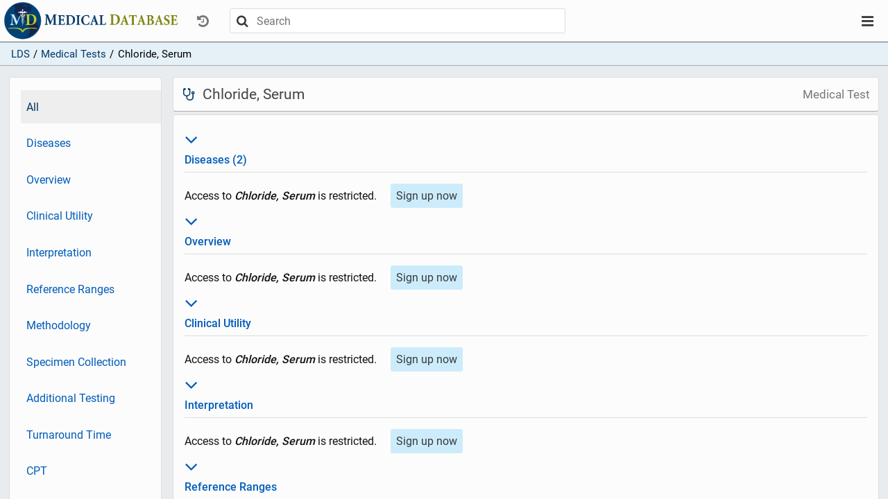

--- FILE ---
content_type: text/html; charset=utf-8
request_url: https://app.medicaldatabase.com/site/medical-tests/559e26f7-3d48-46cd-a743-b76a6f492ed1
body_size: 3014
content:
<!DOCTYPE html>
<html lang="en"><head><meta content="no-cache, no-store, must-revalidate" http-equiv="Cache-Control"><meta charset="utf8"><meta canonical=""><meta description=""><meta content="width=device-width" initial-scale="1" name="viewport"><meta content="ie=edge" http-equiv="x-ua-compatible"> <script>
              function testlogin(){
              document.getElementById("loginspinner").style.display = "inline";
              var isIE = /*@cc_on!@*/false || !!document.documentMode;
              if (isIE) {
                window.alert("Please open in Edge using: Ctrl + Shift + e");
              }
              </script><!-- Google Tag Manager -->    <script>(function(w,d,s,l,i){w[l]=w[l]||[];w[l].push({'gtm.start':    new Date().getTime(),event:'gtm.js'});var f=d.getElementsByTagName(s)[0],    j=d.createElement(s),dl=l!='dataLayer'?'&l='+l:'';j.async=true;j.src= 'https://www.googletagmanager.com/gtm.js?id='+i+dl;f.parentNode.insertBefore(j,f);    })(window,document,'script','dataLayer','GTM-NXZVX7T');</script>    <!-- End Google Tag Manager --><script src="https://www.google.com/recaptcha/api.js" async defer></script><!-- Global site tag (gtag.js) - Google Analytics -->
          <script async src="https://www.googletagmanager.com/gtag/js?id=UA-153228088-2"></script>
          <script>
            window.dataLayer = window.dataLayer || [];
            function gtag(){dataLayer.push(arguments);}
            gtag('js', new Date());
          
            gtag('config', 'UA-153228088-2');
          </script> <script>
              function onSubmit(token) {
                //document.getElementById("loginspinner").style.display = "inline";
                document.getElementById("signup-form").submit();
              }
              </script><title>Chloride, Serum</title><link href="/site/favicon.ico" rel="shortcut icon" type="image/x-icon"><link href="/site/css/app-2019-10-03.1.css" rel="stylesheet" type="text/css"></head><body><!-- Google Tag Manager (noscript) --><noscript><iframe src="https://www.googletagmanager.com/ns.html?id=GTM-NXZVX7T"    height="0" width="0" style="display:none;visibility:hidden"></iframe></noscript><!-- End Google Tag Manager (noscript) --><div id="layout-container"><div id="layout-header"><nav class="navbar-top"><div class="ctrl-top"><div class="ctrl-top-left"><a class="site-logo-link" href="/"></a><div class="dropdown"><button class="btn btn-simple nav-dropdown-btn text-muted" data-target="history-dropdown-menu" data-toggle="collapse" disabled id="history-dropdown" type="button"><i class="icon-history"></i></button><div class="dropdown-menu nav-dropdown-menu" id="history-dropdown-menu"><ul><li class="text-muted empty-item">(Empty)</li></ul></div></div><div id="main-search"><div class="search-bar "><div class="search-container"><div class="search-control"><form action="/site/search" class="search-control-form" method="GET" role="form"><button class="btn search-submit" type="submit"><i class="icon-search"></i></button><input auto-complete="off" class="search-bar-input" default-value="" id="terms" name="search-terms" placeholder="Search" type="text"><button class="btn search-close" type="submit"><i class="icon-close"></i></button></form></div></div></div></div></div><div class="ctrl-top-right"><div class="dropdown"><button class="btn btn-simple nav-dropdown-btn" data-target="user-dropdown-menu" data-toggle="collapse" id="user-dropdown" type="button"><i class="icon-bars"></i></button><ul class="dropdown-menu nav-dropdown-menu" id="user-dropdown-menu"><li><a class="btn nav-btn active" href="/">LDS</a></li><li><a class="btn nav-btn" href="/site/join">Sign up</a></li><li class="login flex flex-hl-center"><a class="btn nav-btn" href="/site/login">Log in</a></li></ul></div></div></div></nav></div><div id="layout-content"><div id="page"><div class="crumb-bar"><ul class="crumbs"><li class="crumb-item"><a href="/">LDS</a></li><li class="crumb-item"><span style="display:inline-block;margin-left:.35em;margin-right:.35em;">/</span><a href="/site/medical-tests" title="Medical Tests">Medical Tests</a></li><li class="crumb-item"><span style="display:inline-block;margin-left:.35em;margin-right:.35em;">/</span>Chloride, Serum</li></ul></div><div id="page-sidebar-top"><div class="sidebar"><ul class="nav flex-column"><li class="active"><a href="/site/medical-tests/559e26f7-3d48-46cd-a743-b76a6f492ed1?section=all">All</a></li><li><a href="/site/medical-tests/559e26f7-3d48-46cd-a743-b76a6f492ed1?section=ratings">Diseases</a></li><li><a href="/site/medical-tests/559e26f7-3d48-46cd-a743-b76a6f492ed1?section=overview">Overview</a></li><li><a href="/site/medical-tests/559e26f7-3d48-46cd-a743-b76a6f492ed1?section=clinical-utility">Clinical Utility</a></li><li><a href="/site/medical-tests/559e26f7-3d48-46cd-a743-b76a6f492ed1?section=interpretation">Interpretation</a></li><li><a href="/site/medical-tests/559e26f7-3d48-46cd-a743-b76a6f492ed1?section=reference-ranges">Reference Ranges</a></li><li><a href="/site/medical-tests/559e26f7-3d48-46cd-a743-b76a6f492ed1?section=descriptive-methodology">Methodology</a></li><li><a href="/site/medical-tests/559e26f7-3d48-46cd-a743-b76a6f492ed1?section=specimen-collection">Specimen Collection</a></li><li><a href="/site/medical-tests/559e26f7-3d48-46cd-a743-b76a6f492ed1?section=additional-testing">Additional Testing</a></li><li><a href="/site/medical-tests/559e26f7-3d48-46cd-a743-b76a6f492ed1?section=turnaround-time">Turnaround Time</a></li><li><a href="/site/medical-tests/559e26f7-3d48-46cd-a743-b76a6f492ed1?section=cpt">CPT</a></li><li><a href="/site/medical-tests/559e26f7-3d48-46cd-a743-b76a6f492ed1?section=loinc">LOINC</a></li><li><a href="/site/medical-tests/559e26f7-3d48-46cd-a743-b76a6f492ed1?section=icd10">ICD10</a></li><li><a href="/site/medical-tests/559e26f7-3d48-46cd-a743-b76a6f492ed1?section=additional-icd10">Additional ICD10</a></li><li><a href="/site/medical-tests/559e26f7-3d48-46cd-a743-b76a6f492ed1?section=references">References</a></li></ul></div><div class="sidebar-handle clickable" data-target="page-sidebar-top" data-toggle="collapse"><div class="sidebar-handle-btn"><i class="icon-dots-three-vertical"></i></div></div></div><div id="page-inner"><div id="page-sidebar-left"><div class="sidebar"><ul class="nav flex-column"><li class="active"><a href="/site/medical-tests/559e26f7-3d48-46cd-a743-b76a6f492ed1?section=all">All</a></li><li><a href="/site/medical-tests/559e26f7-3d48-46cd-a743-b76a6f492ed1?section=ratings">Diseases</a></li><li><a href="/site/medical-tests/559e26f7-3d48-46cd-a743-b76a6f492ed1?section=overview">Overview</a></li><li><a href="/site/medical-tests/559e26f7-3d48-46cd-a743-b76a6f492ed1?section=clinical-utility">Clinical Utility</a></li><li><a href="/site/medical-tests/559e26f7-3d48-46cd-a743-b76a6f492ed1?section=interpretation">Interpretation</a></li><li><a href="/site/medical-tests/559e26f7-3d48-46cd-a743-b76a6f492ed1?section=reference-ranges">Reference Ranges</a></li><li><a href="/site/medical-tests/559e26f7-3d48-46cd-a743-b76a6f492ed1?section=descriptive-methodology">Methodology</a></li><li><a href="/site/medical-tests/559e26f7-3d48-46cd-a743-b76a6f492ed1?section=specimen-collection">Specimen Collection</a></li><li><a href="/site/medical-tests/559e26f7-3d48-46cd-a743-b76a6f492ed1?section=additional-testing">Additional Testing</a></li><li><a href="/site/medical-tests/559e26f7-3d48-46cd-a743-b76a6f492ed1?section=turnaround-time">Turnaround Time</a></li><li><a href="/site/medical-tests/559e26f7-3d48-46cd-a743-b76a6f492ed1?section=cpt">CPT</a></li><li><a href="/site/medical-tests/559e26f7-3d48-46cd-a743-b76a6f492ed1?section=loinc">LOINC</a></li><li><a href="/site/medical-tests/559e26f7-3d48-46cd-a743-b76a6f492ed1?section=icd10">ICD10</a></li><li><a href="/site/medical-tests/559e26f7-3d48-46cd-a743-b76a6f492ed1?section=additional-icd10">Additional ICD10</a></li><li><a href="/site/medical-tests/559e26f7-3d48-46cd-a743-b76a6f492ed1?section=references">References</a></li></ul></div></div><div id="page-content"><div id="page-header"><h1 id="page-title"><div class="title"><i class="icon-stethoscope icon-medtest"></i><span>Chloride, Serum</span></div><span class="subtitle"> Medical Test</span></h1></div><div id="page-body"><div class="page-card card-body"><div><dt class="card-title" id="ratings-title"><a><h3 data-target="ratings" data-toggle="collapse" style="font-size:30px;"><i class="icon-angle-down"></i></h3>Diseases (2)</a></dt><div class="hide show" id="ratings"><div class="section-item"><div><div><span style="display::inline-block;margin-right:1em;">Access to <b><em>Chloride, Serum</em></b> is restricted. </span><a href="/site/join"><button class="btn btn-primary" style="margin-top:1em;">Sign up now</button></a></div></div></div></div></div><div><dt class="card-title" id="overview-title"><a><h3 data-target="overview" data-toggle="collapse" style="font-size:30px;"><i class="icon-angle-down"></i></h3>Overview</a></dt><div class="hide show" id="overview"><div class="section-item"><div class="free-text"><div><span style="display::inline-block;margin-right:1em;">Access to <b><em>Chloride, Serum</em></b> is restricted. </span><a href="/site/join"><button class="btn btn-primary" style="margin-top:1em;">Sign up now</button></a></div></div></div></div></div><div><dt class="card-title" id="clinical-utility-title"><a><h3 data-target="clinical-utility" data-toggle="collapse" style="font-size:30px;"><i class="icon-angle-down"></i></h3>Clinical Utility</a></dt><div class="hide show" id="clinical-utility"><div class="section-item"><div class="free-text"><div><span style="display::inline-block;margin-right:1em;">Access to <b><em>Chloride, Serum</em></b> is restricted. </span><a href="/site/join"><button class="btn btn-primary" style="margin-top:1em;">Sign up now</button></a></div></div></div></div></div><div><dt class="card-title" id="interpretation-title"><a><h3 data-target="interpretation" data-toggle="collapse" style="font-size:30px;"><i class="icon-angle-down"></i></h3>Interpretation</a></dt><div class="hide show" id="interpretation"><div class="section-item"><div class="free-text"><div><span style="display::inline-block;margin-right:1em;">Access to <b><em>Chloride, Serum</em></b> is restricted. </span><a href="/site/join"><button class="btn btn-primary" style="margin-top:1em;">Sign up now</button></a></div></div></div></div></div><div><dt class="card-title" id="reference-ranges-title"><a><h3 data-target="reference-ranges" data-toggle="collapse" style="font-size:30px;"><i class="icon-angle-down"></i></h3>Reference Ranges</a></dt><div class="hide show" id="reference-ranges"><div class="section-item"><div class="free-text"><div><span style="display::inline-block;margin-right:1em;">Access to <b><em>Chloride, Serum</em></b> is restricted. </span><a href="/site/join"><button class="btn btn-primary" style="margin-top:1em;">Sign up now</button></a></div></div></div></div></div><div><dt class="card-title" id="descriptive-methodology-title"><a><h3 data-target="descriptive-methodology" data-toggle="collapse" style="font-size:30px;"><i class="icon-angle-down"></i></h3>Methodology</a></dt><div class="hide show" id="descriptive-methodology"><div class="section-item"><div><div><span style="display::inline-block;margin-right:1em;">Access to <b><em>Chloride, Serum</em></b> is restricted. </span><a href="/site/join"><button class="btn btn-primary" style="margin-top:1em;">Sign up now</button></a></div></div></div></div></div><div><dt class="card-title" id="specimen-collection-title"><a><h3 data-target="specimen-collection" data-toggle="collapse" style="font-size:30px;"><i class="icon-angle-down"></i></h3>Specimen Collection</a></dt><div class="hide show" id="specimen-collection"><div class="section-item"><div class="free-text"><div><span style="display::inline-block;margin-right:1em;">Access to <b><em>Chloride, Serum</em></b> is restricted. </span><a href="/site/join"><button class="btn btn-primary" style="margin-top:1em;">Sign up now</button></a></div></div></div></div></div><div><dt class="card-title" id="additional-testing-title"><a><h3 data-target="additional-testing" data-toggle="collapse" style="font-size:30px;"><i class="icon-angle-down"></i></h3>Additional Testing</a></dt><div class="hide show" id="additional-testing"><div class="section-item"><div class="free-text"><div><span style="display::inline-block;margin-right:1em;">Access to <b><em>Chloride, Serum</em></b> is restricted. </span><a href="/site/join"><button class="btn btn-primary" style="margin-top:1em;">Sign up now</button></a></div></div></div></div></div><div><dt class="card-title" id="turnaround-time-title"><a><h3 data-target="turnaround-time" data-toggle="collapse" style="font-size:30px;"><i class="icon-angle-down"></i></h3>Turnaround Time</a></dt><div class="hide show" id="turnaround-time"><div class="section-item"><div class="free-text"><div><span style="display::inline-block;margin-right:1em;">Access to <b><em>Chloride, Serum</em></b> is restricted. </span><a href="/site/join"><button class="btn btn-primary" style="margin-top:1em;">Sign up now</button></a></div></div></div></div></div><div><dt class="card-title" id="cpt-title"><a><h3 data-target="cpt" data-toggle="collapse" style="font-size:30px;"><i class="icon-angle-down"></i></h3>CPT</a></dt><div class="hide show" id="cpt"><div class="section-item"><div><div><span style="display::inline-block;margin-right:1em;">Access to <b><em>Chloride, Serum</em></b> is restricted. </span><a href="/site/join"><button class="btn btn-primary" style="margin-top:1em;">Sign up now</button></a></div></div></div></div></div><div><dt class="card-title" id="loinc-title"><a><h3 data-target="loinc" data-toggle="collapse" style="font-size:30px;"><i class="icon-angle-down"></i></h3>LOINC</a></dt><div class="hide show" id="loinc"><div class="section-item"><div><div><span style="display::inline-block;margin-right:1em;">Access to <b><em>Chloride, Serum</em></b> is restricted. </span><a href="/site/join"><button class="btn btn-primary" style="margin-top:1em;">Sign up now</button></a></div></div></div></div></div><div><dt class="card-title" id="icd10-title"><a><h3 data-target="icd10" data-toggle="collapse" style="font-size:30px;"><i class="icon-angle-down"></i></h3>ICD10</a></dt><div class="hide show" id="icd10"><div class="section-item"><div><div><span style="display::inline-block;margin-right:1em;">Access to <b><em>Chloride, Serum</em></b> is restricted. </span><a href="/site/join"><button class="btn btn-primary" style="margin-top:1em;">Sign up now</button></a></div></div></div></div></div><div><dt class="card-title" id="additional-icd10-title"><a><h3 data-target="additional-icd10" data-toggle="collapse" style="font-size:30px;"><i class="icon-angle-down"></i></h3>Additional ICD10</a></dt><div class="hide show" id="additional-icd10"><div class="section-item"><div><div><span style="display::inline-block;margin-right:1em;">Access to <b><em>Chloride, Serum</em></b> is restricted. </span><a href="/site/join"><button class="btn btn-primary" style="margin-top:1em;">Sign up now</button></a></div></div></div></div></div><div><dt class="card-title" id="references-title"><a><h3 data-target="references" data-toggle="collapse" style="font-size:30px;"><i class="icon-angle-down"></i></h3>References</a></dt><div class="hide show" id="references"><div class="section-item"><div class="free-text"><div><span style="display::inline-block;margin-right:1em;">Access to <b><em>Chloride, Serum</em></b> is restricted. </span><a href="/site/join"><button class="btn btn-primary" style="margin-top:1em;">Sign up now</button></a></div></div></div></div></div><div><dt class="card-title" id="paneltestss-title"><a><h3 data-target="paneltestss" data-toggle="collapse" style="font-size:30px;"><i class="icon-angle-down"></i></h3>Panel Test Components</a></dt><div class="hide show" id="paneltestss"><div class="section-item"><div class="free-text"><div><span style="display::inline-block;margin-right:1em;">Access to <b><em>Chloride, Serum</em></b> is restricted. </span><a href="/site/join"><button class="btn btn-primary" style="margin-top:1em;">Sign up now</button></a></div></div></div></div></div></div></div></div></div></div></div></div><div id="page-loading-overlay" style="display:none;"><div class="spinner"></div><div class="loading-message">Loading...</div></div><script>(function() {
      var overlay = document.getElementById('page-loading-overlay');
      if (!overlay) { return; }

      var hideOverlay = function() {
        overlay.classList.remove('visible');
        overlay.style.display = 'none';
      };

      var showOverlay = function() {
        overlay.style.display = 'flex';
        overlay.classList.add('visible');
      };

      var shouldIgnoreAnchor = function(anchor) {
        if (!anchor) { return true; }
        if (anchor.getAttribute('data-loading-overlay') === 'ignore') { return true; }
        var href = anchor.getAttribute('href');
        if (!href || href.charAt(0) === '#' || href.indexOf('javascript:') === 0) {
          return true;
        }
        var target = anchor.getAttribute('target');
        return target && target !== '_self' && target !== '';
      };

      document.addEventListener('click', function(evt) {
        if (evt.defaultPrevented) { return; }
        var el = evt.target;
        while (el && el.tagName !== 'A') { el = el.parentElement; }
        if (!shouldIgnoreAnchor(el)) { showOverlay(); }
      }, false);

      document.addEventListener('submit', function(evt) {
        if (evt.defaultPrevented) { return; }
        showOverlay();
      }, false);

      window.addEventListener('beforeunload', function() {
        showOverlay();
      });

      // Ensure overlay is hidden after page load (incl. BFCache restores)
      hideOverlay();
      window.addEventListener('load', hideOverlay);
      window.addEventListener('pageshow', hideOverlay);
    })();</script><script> var context = ""; var csrfToken = "M75wBGK6x0NKfD1zP12fL+hC/ku7droKD+IQ2tB1hwWGieesOpoCbj5N48Onfqhcf9ltNIK1JjgTmBVG";</script><script src="/site/js/app-2019-06-24.js"></script> <script async src="https://www.googletagmanager.com/gtag/js?id=UA-153228088-1"></script> <script>window.dataLayer = window.dataLayer || [];function gtag(){dataLayer.push(arguments);}gtag('js', new Date());gtag('config', 'UA-153228088-1');</script></body></html>